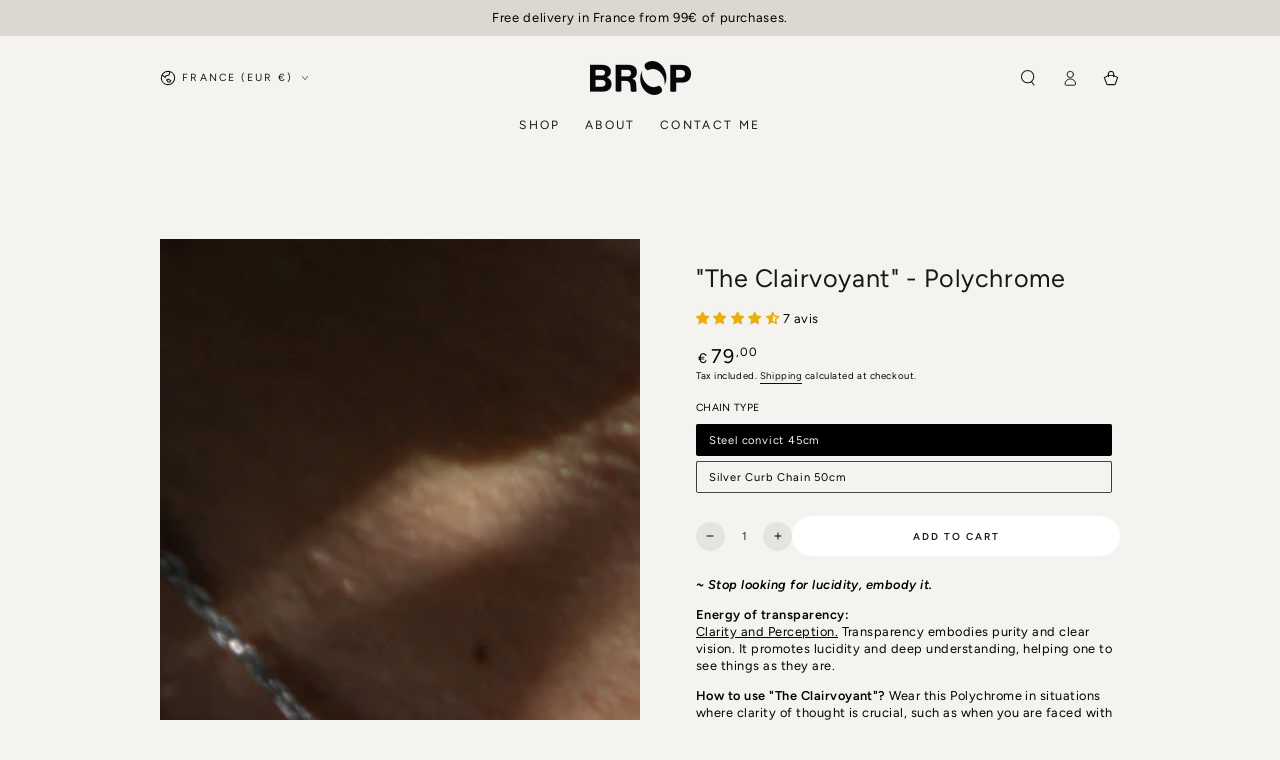

--- FILE ---
content_type: text/css
request_url: https://bropfactory.com/cdn/shop/t/24/assets/section-newsletter.css?v=141201548951970084481753366404
body_size: -349
content:
.newsletter{color:rgba(var(--color-foreground),.75);background:var(--gradient-background);background-color:rgb(var(--color-background));border-radius:min(var(--button-radius),.8rem)}.newsletter__wrapper{margin:0 auto;padding:5rem 3rem 6rem}@media screen and (min-width: 750px){.newsletter__wrapper{padding:8rem 9rem 9rem}}@media screen and (min-width: 990px){.newsletter__wrapper{max-width:72.6rem}}.newsletter__wrapper>*{margin-top:0;margin-bottom:0}.newsletter__wrapper>*+*{margin-top:1rem}.newsletter__wrapper>*+form-state{display:block;margin-top:2rem}.newsletter__subheading{max-width:70rem;font-size:1.4rem}.newsletter__wrapper .newsletter-form__field-wrapper{width:36rem;max-width:100%;display:inline-block}.newsletter__wrapper .form__message{margin-top:1.5rem}.newsletter__wrapper .newsletter-form .field__input{font-size:1.5rem}@media screen and (min-width: 750px){.newsletter__wrapper .newsletter-form .field__input{font-size:1.6rem}}.newsletter__wrapper .newsletter-form .field__input::placeholder{color:rgb(var(--color-foreground))}.newsletter__wrapper .newsletter-form .field__button .icon{width:1.5rem;height:1.5rem}
/*# sourceMappingURL=/cdn/shop/t/24/assets/section-newsletter.css.map?v=141201548951970084481753366404 */
